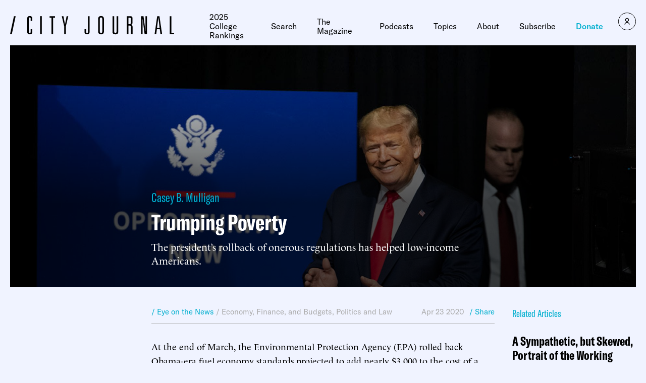

--- FILE ---
content_type: text/javascript;charset=utf-8
request_url: https://p1cluster.cxense.com/p1.js
body_size: 100
content:
cX.library.onP1('v3y90fffqm852g3q1kk494i8r');


--- FILE ---
content_type: text/javascript;charset=utf-8
request_url: https://id.cxense.com/public/user/id?json=%7B%22identities%22%3A%5B%7B%22type%22%3A%22ckp%22%2C%22id%22%3A%22mkj852nvhhcexmd9%22%7D%2C%7B%22type%22%3A%22lst%22%2C%22id%22%3A%22v3y90fffqm852g3q1kk494i8r%22%7D%2C%7B%22type%22%3A%22cst%22%2C%22id%22%3A%22v3y90fffqm852g3q1kk494i8r%22%7D%5D%7D&callback=cXJsonpCB1
body_size: 206
content:
/**/
cXJsonpCB1({"httpStatus":200,"response":{"userId":"cx:l50lw11jt2jw26lzq8t676pgt:2f0zdl005ejbh","newUser":false}})